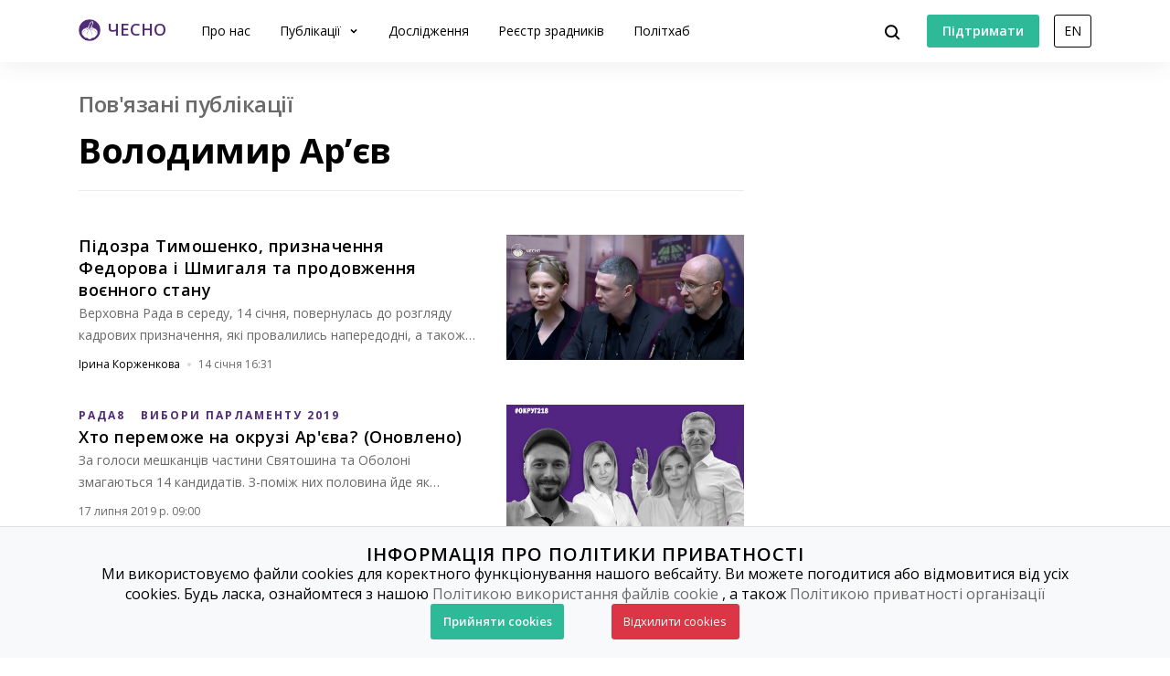

--- FILE ---
content_type: text/html; charset=utf-8
request_url: https://www.chesno.org/politician/9/related-publications/?page=1
body_size: 10239
content:

<!doctype html>
<html lang="uk">
<head>
<meta charset="utf-8">
<meta content="width=device-width, initial-scale=1.0, maximum-scale=1.0, user-scalable=0, shrink-to-fit=no" name="viewport">
<meta name="description" content="Полiтична аналітика та новини від ЧЕСНО">
<meta property="og:description" content="Полiтична аналітика та новини від ЧЕСНО">
<meta name="twitter:description" content="Полiтична аналітика та новини від ЧЕСНО">
<title>
Володимир Арʼєв | Громадський рух ЧЕСНО
</title>
<link rel="canonical" href="https://www.chesno.org/politician/9/related-publications/?page=1">
<link rel="icon" href="https://cdn.chesno.org/web/static/common/img/favicon.6a344b156043.png" type="image/png">
<link rel="apple-touch-icon" href="https://cdn.chesno.org/web/static/common/img/apple-touch-icon.a9cb2f2c368c.png" sizes="76x76">
<!-- Core CSS -->
<link href="https://fonts.googleapis.com/css?family=Open+Sans:400,600,700,800&amp;subset=cyrillic-ext" rel="stylesheet">
<link href="https://cdn.chesno.org/web/static/vendor/bootstrap-4/css/bootstrap.min.a15c2ac3234a.css" rel="stylesheet">
<link href="https://cdn.chesno.org/web/static/vendor/vue-bootstrap-typeahead/VueBootstrapTypeahead.f4034e7936bb.css" rel="stylesheet">
<!-- Custom styles for this template -->
<link href="https://cdn.chesno.org/web/static/common/sass/new_main.2a9c09e9f033.css" rel="stylesheet">
<script>
(function(i,s,o,g,r,a,m){i['GoogleAnalyticsObject']=r;i[r]=i[r]||function(){
(i[r].q=i[r].q||[]).push(arguments)},i[r].l=1*new Date();a=s.createElement(o),
m=s.getElementsByTagName(o)[0];a.async=1;a.src=g;m.parentNode.insertBefore(a,m)
})(window,document,'script','//www.google-analytics.com/analytics.js','ga');
ga('create', 'UA-42440762-1', 'chesno.org');
ga('send', 'pageview');
</script>
<!-- Facebook Pixel Code -->
<script>
!function(f,b,e,v,n,t,s)
{if(f.fbq)return;n=f.fbq=function(){n.callMethod?
n.callMethod.apply(n,arguments):n.queue.push(arguments)};
if(!f._fbq)f._fbq=n;n.push=n;n.loaded=!0;n.version='2.0';
n.queue=[];t=b.createElement(e);t.async=!0;
t.src=v;s=b.getElementsByTagName(e)[0];
s.parentNode.insertBefore(t,s)}(window,document,'script',
'https://connect.facebook.net/en_US/fbevents.js');
fbq('init', '3980000255437378'); 
fbq('track', 'PageView');
</script>
<noscript>
<img height="1" width="1" 
src="https://www.facebook.com/tr?id=3980000255437378&ev=PageView
&noscript=1"/>
</noscript>
<!-- End Facebook Pixel Code -->
</head>
<body>
<!-- Cookies Message Popup -->
<div id="cookie-popup" class="popup">
<div class="popup-content">
<h2>ІНФОРМАЦІЯ ПРО ПОЛІТИКИ ПРИВАТНОСТІ</h2>
<p>Ми використовуємо файли cookies для коректного функціонування нашого вебсайту. Ви можете погодитися або
відмовитися від усіх cookies. Будь ласка, ознайомтеся з нашою
<a class="link-gray-primary" href="https://www.chesno.org/information/confidentiality/"
onclick="ga('send', 'event', 'Футер', 'Політика конфіденційності', '/politician/9/related-publications/')">Політикою
використання файлів cookie</a>
, а також
<a class="link-gray-primary" href="https://www.chesno.org/information/privacy/"
onclick="ga('send', 'event', 'Футер', 'Політика приватності', '/politician/9/related-publications/')">
Політикою приватності організації
</a></p>
<script>
function setCookie(name, value, daysToExpire) {
let expires = "";
if (daysToExpire) {
const date = new Date();
date.setTime(date.getTime() + (daysToExpire * 24 * 60 * 60 * 1000));
expires = "; expires=" + date.toUTCString();
}
document.cookie = name + "=" + value + expires + "; path=/";
}
function getCookie(name) {
const rightPart = document.cookie.split(`${name}=`)
if (rightPart.length < 2) {
return null;
}
return rightPart[1].split(';')[0];
}
function close_cookies_popup(cookie_value) {
document.getElementById('cookie-popup').style.visibility = 'hidden'
setCookie('cookies_agreed', cookie_value, 365)
}
window.onload = function () {
const cookies_agreed = getCookie('cookies_agreed')
if (!cookies_agreed) {
document.getElementById('cookie-popup').style.visibility = 'visible';
} else if (cookies_agreed === '0') {
document.cookie.split('; ').forEach(cookie => {
const [key, value] = cookie.split('=');
if (key!== 'cookies_agreed') {
console.log({key})
setCookie(key, value, -1);
}
})
}
}
</script>
<div>
<a class="btn btn-green btn-text btn-wide" onclick="close_cookies_popup('1')">
Прийняти cookies
</a>
<a class="btn btn-danger btn-text btn-wide" onclick="close_cookies_popup('0')">
Відхилити cookies
</a>
</div>
</div>
</div>
<!-- End Cookies Message Popup -->
<!-- Navbar -->
<nav class="navbar navbar-expand-lg bg-white fixed-top navbar-shadow" id="navbar">
<div class="container d-flex flex-row">
<button @click="navOpen = true" class="navbar-toggler collapsed" type="button" data-toggle="collapse"
data-target="#navigation" aria-controls="navigation" aria-expanded="false"
aria-label="Toggle navigation">
<span class="navbar-toggler-bar"></span>
<span class="navbar-toggler-bar"></span>
<span class="navbar-toggler-bar"></span>
</button>
<div class="navbar-translate order-lg-1">
<a class="navbar-brand" href="https://www.chesno.org/"
onclick="ga('send', 'event', 'Навігація', 'На головну', '/politician/9/related-publications/')">
<img src="https://cdn.chesno.org/web/static/common/img/logo.a7e1b3f1b2b0.png" alt="Лого"><span
class="d-none d-lg-inline-block logo-text">ЧЕСНО</span>
</a>
</div>
<ul class="navbar-nav order-lg-3">
<li class="nav-item">
<button class="btn btn-search" @click="isActive = true">
<img src="https://cdn.chesno.org/web/static/common/img/icons/search.fcd9b8cca4ef.svg"/>
</button>
</li>
<li class="nav-item search-form">
<transition name="search-transition">
<search
:data="items"
ref="search"
v-model="itemsSearch"
:serializer="s => s.title"
placeholder="Шукати на сайті"
searchpage="https://www.chesno.org/s/?q="
:default-suggestions="true"
@hit="selectedItem = redirect($event)"
@blur="handleBlur"
@focus="handleFocus"
v-if="isActive"
:auto-focus="true"
>
<template slot="suggestion" slot-scope="{ data, htmlText }">
<div class="item-container">
<div class="title">
<img class="avatar" v-bind:src="data.image" v-if="data.image"/>
<img src="https://cdn.chesno.org/web/static/common/img/icons/search-gray.dfe8897d4bf6.svg" v-else class="search-icon"/>
<span class="link" v-html="htmlText"></span>&nbsp;<img v-bind:src="data.emoji" v-if="data.emoji"/>
</div>
<div class="subtitle" v-if="data.tags">
<small v-for="(tag, index) in data.tags"><span v-if="index == 1">&nbsp;/&nbsp;</span>[[ tag ]]</small>
</div>
</div>
</template>
<template slot="prepend">
<button class="btn search-submit" @mousedown="submit">
<img src="https://cdn.chesno.org/web/static/common/img/icons/search.fcd9b8cca4ef.svg"/>
</button>
</template>
<template slot="append">
<button class="btn search-clear" @click="clear">
<img src="https://cdn.chesno.org/web/static/common/img/icons/empty-search-results.762b290b4b9e.svg"/>
</button>
<button class="btn search-close" href="#" @click="close">
<img src="https://cdn.chesno.org/web/static/common/img/icons/ic-close.60fdeaef52b4.svg"/>
</button>
</template>
<template slot="suggestion-header" slot-scope="{}" v-if="header">
<span class="vbst-item list-group-item">
<div class="item-container">
<div class="title header">
<span class="link">[[ header ]]</span>
</div>
</div>
</span>
</template>
<template slot="suggestion-message" slot-scope="slotProps" v-if="nothing && isFocused">
<div class="list-group shadow vbt-autcomplete-list">
<span class="vbst-item list-group-item">
<div class="item-container">
<div class="title">
<span class="link"><strong>[[ nothingFound.title ]]</strong></span>
</div>
<div class="title hint">
<span class="link">[[ nothingFound.hint ]]</span>
</div>
</div>
</span>
</div>
</template>
</search>
</transition>
</li>
</ul>
<ul class="navbar-nav d-none d-lg-flex order-lg-4">
<li class="nav-item">
<a href="https://www.ipay.ua/ua/bills/charity-go-rukh-chesno-online" class="btn btn-green"
onclick="ga('send', 'event', 'Навігація', 'Підтримати', '/politician/9/related-publications/')">
<span class="btn-text">Підтримати</span>
</a>
</li>
<li class="nav-item">
<form action="https://www.chesno.org/i18n/setlang/" method="post"><input type="hidden" name="csrfmiddlewaretoken" value="BKX7gJvnGH4zz76CqbHFi65r0lZ87k79k8Dwwb64zP4SgrDuGQqdwftc22MuKT8S">
<input name="next" type="hidden" value="/en/politician/9/related-publications/?page=1" />
<input name="language" type="hidden" value="en" />
<input class="nav-btn btn btn-black" type="submit" value="EN" onclick="ga('send', 'event', 'Навігація', 'Англійська мова', '/politician/9/related-publications/')" />
</form>
</li>
</ul>
<div class="collapse navbar-collapse order-lg-2" id="navigation" v-bind:class="{ navOpen: navOpen}">
<div class="navbar-collapse-container">
<ul class="navbar-nav navbar-main mr-auto">
<li class="nav-item nav-header">
<button @click="navOpen = false" class="btn navbar-toggler navbar-toggler-close" type="button">
<img src="https://cdn.chesno.org/web/static/common/img/icons/ic-close.60fdeaef52b4.svg"/>
</button>
</li>
<li class="nav-item nav-menu-item">
<a class="nav-link" href="https://www.chesno.org/information/about/"
onclick="ga('send', 'event', 'Навігація', 'Про нас', '/politician/9/related-publications/')">
Про нас
</a>
</li>
<li class="nav-item nav-menu-item dropdown">
<a class="nav-link dropdown-toggle" href="#" id="elections" data-toggle="dropdown"
aria-haspopup="true" aria-expanded="false"
onclick="ga('send', 'event', 'Навігація', 'Публікації', '/politician/9/related-publications/')">
Публікації
</a>
<div class="dropdown-menu" aria-labelledby="elections">
<div class="container">
<div class="row">
<div class="col-12">
<ul class="list-unstyled dropdown-list">
<li class="dropdown-list-item">
<a class="link-black"
href="https://www.chesno.org/tags/%D0%97%D0%A0%D0%90%D0%94%D0%9D%D0%98%D0%9A%D0%98/"
onclick="ga('send', 'event', 'Навігація', 'Реєстр Зрадників', '/politician/9/related-publications/')">Реєстр зрадників</a>
</li>
<li class="dropdown-list-item">
<a class="link-black"
href="https://www.chesno.org/categories/vr/"
onclick="ga('send', 'event', 'Навігація', 'Верховна Рада', '/politician/9/related-publications/')">Верховна Рада</a>
</li>
<li class="dropdown-list-item">
<a class="link-black"
href="https://www.chesno.org/categories/political-finances/"
onclick="ga('send', 'event', 'Навігація', 'Політичні фінанси', '/politician/9/related-publications/')">Політичні фінанси</a>
</li>
<li class="dropdown-list-item">
<a class="link-black"
href="https://www.chesno.org/categories/vybory/"
onclick="ga('send', 'event', 'Навігація', 'Вибори', '/politician/9/related-publications/')">Вибори</a>
</li>
<li class="dropdown-list-item">
<a class="link-black"
href="https://kyiv.chesno.org/uk/"
onclick="ga('send', 'event', 'Навігація', 'Київ', '/politician/9/related-publications/')">Київ</a>
</li>
<li class="dropdown-list-item">
<a class="link-black"
href="https://www.chesno.org/categories/regions/"
onclick="ga('send', 'event', 'Навігація', 'Регіони', '/politician/9/related-publications/')">Регіони</a>
</li>
<li class="dropdown-list-item">
<a class="link-black"
href="https://www.chesno.org/post/list/"
onclick="ga('send', 'event', 'Навігація', 'Останні публікації', '/politician/9/related-publications/')">Останні публікації</a>
</li>
</ul>
</div>
</div>
</div>
</div>
</li>
<li class="nav-item nav-menu-item">
<a class="nav-link" href="https://www.chesno.org/investigations/"
onclick="ga('send', 'event', 'Навігація', 'Дослідження', '/politician/9/related-publications/')">
Дослідження
</a>
</li>
<li class="nav-item nav-menu-item">
<a class="nav-link" href="https://www.chesno.org/traitors/"
onclick="ga('send', 'event', 'Навігація', 'Зрадники Головна Чесно', '/politician/9/related-publications/')">
Реєстр зрадників
</a>
</li>
<li class="nav-item nav-menu-item">
<a class="nav-link" href="https://www.chesno.org/polithub/"
onclick="ga('send', 'event', 'Навігація', 'Політхаб', '/politician/9/related-publications/')">
Політхаб
</a>
</li>
<li class="nav-item btn-box">
<a href="https://www.ipay.ua/ua/bills/charity-go-rukh-chesno-online" class="btn btn-green"
onclick="ga('send', 'event', 'Навігація', 'Підтримати', '/politician/9/related-publications/')">
<span class="btn-text">Підтримати</span>
</a>
<form action="https://www.chesno.org/i18n/setlang/" method="post"><input type="hidden" name="csrfmiddlewaretoken" value="BKX7gJvnGH4zz76CqbHFi65r0lZ87k79k8Dwwb64zP4SgrDuGQqdwftc22MuKT8S">
<input name="next" type="hidden" value="/en/politician/9/related-publications/?page=1" />
<input name="language" type="hidden" value="en" />
<input class="nav-btn btn btn-black" type="submit" value="EN" onclick="ga('send', 'event', 'Навігація', 'Англійська мова', '/politician/9/related-publications/')" />
</form>
</li>
</ul>
</div>
<div @click="navOpen = false" class="nav-shadow"></div>
</div>
</div>
</div>
</nav>
<!-- End Navbar -->
<!-- Main -->
<div class="wrapper wrapper-top" id="app">
<div class="section section-small">
<div class="container">
<div class="row">
<div class="col-12 col-lg-4 order-lg-last">
</div>
<div class="col-12 col-lg-8">
<div class="post-header">
<h3 class="subtitle text-muted">Пов&#x27;язані публікації</h3>
<h1 class="title-medium">Володимир Арʼєв</h1>
</div>
<div class="row post-group">
<div class="col-12 post-preview">
<div class="post-horizontal post-horizontal-large">
<div class="post-container">
<div class="post-image">
<a href="https://www.chesno.org/post/6698/" class="no-border" onclick="ga('send', 'event', 'Публікації', '
Підозра Тимошенко, призначення Федорова і Шмигаля та продовження воєнного стану – картинка', '/politician/9/related-publications/')">
<img class="img-responsive" src="https://cdn.chesno.org/web/media/thumbs/posts/2026/01/14/HHa5OZVpxmWA.jpg"
alt="Підозра Тимошенко, призначення Федорова і Шмигаля та продовження воєнного стану">
</a>
</div>
<div class="post-preview-body">
<h4 class="post-title">
<a href="https://www.chesno.org/post/6698/" class="link-black" onclick="ga('send', 'event', 'Публікації', '
Підозра Тимошенко, призначення Федорова і Шмигаля та продовження воєнного стану', '/politician/9/related-publications/')">Підозра Тимошенко, призначення Федорова і Шмигаля та продовження воєнного стану</a>
</h4>
<div class="abstract">Верховна Рада в середу, 14 січня, повернулась до розгляду кадрових призначення, які провалились напередодні, а також продовження воєнного стану та загальної мо…</div>
<div class="post-footer">
<div class="authors">
<a href="https://www.chesno.org/authors/iryna_korzhenkova/" class="link-black"
onclick="ga('send', 'event', 'Автори', '
Ірина Корженкова', '/politician/9/related-publications/')">
</a>
<a href="https://www.chesno.org/authors/iryna_korzhenkova/" class="link-black"
onclick="ga('send', 'event', 'Автори', '
Ірина Корженкова', '/politician/9/related-publications/')">
<span>Ірина Корженкова</span>
</a>
</div>
<img class="dot-delimiter" src="https://cdn.chesno.org/web/static/common/img/icons/dot.c9ba4b99b19f.svg" alt=" ">
<div class="date">14 січня 16:31</div>
</div>
</div>
</div>
</div>
</div>
<div class="col-12 post-preview">
<div class="post-horizontal post-horizontal-large">
<div class="post-container">
<div class="post-image">
<a href="https://www.chesno.org/post/3430/" class="no-border" onclick="ga('send', 'event', 'Публікації', '
Хто переможе на окрузі Ар&#x27;єва? (Оновлено) – картинка', '/politician/9/related-publications/')">
<img class="img-responsive" src="https://cdn.chesno.org/web/media/thumbs/posts/2019/07/17/AxIdF1n6V_l4.jpg"
alt="Хто переможе на окрузі Ар&#x27;єва? (Оновлено)">
</a>
</div>
<div class="post-preview-body">
<div class="tags">
<a href="https://www.chesno.org/tags/%D0%A0%D0%90%D0%94%D0%908/"
class="link-tag link-tag-transparent link-tag-transparent-large"
onclick="ga('send', 'event', 'Теги', '
Хто переможе на окрузі Ар&#x27;єва? (Оновлено)', '/politician/9/related-publications/')">РАДА8</a>
<a href="https://www.chesno.org/tags/%D0%92%D0%98%D0%91%D0%9E%D0%A0%D0%98%20%D0%9F%D0%90%D0%A0%D0%9B%D0%90%D0%9C%D0%95%D0%9D%D0%A2%D0%A3%202019/"
class="link-tag link-tag-transparent link-tag-transparent-large"
onclick="ga('send', 'event', 'Теги', '
Хто переможе на окрузі Ар&#x27;єва? (Оновлено)', '/politician/9/related-publications/')">ВИБОРИ ПАРЛАМЕНТУ 2019</a>
</div>
<h4 class="post-title">
<a href="https://www.chesno.org/post/3430/" class="link-black" onclick="ga('send', 'event', 'Публікації', '
Хто переможе на окрузі Ар&#x27;єва? (Оновлено)', '/politician/9/related-publications/')">Хто переможе на окрузі Ар&#x27;єва? (Оновлено)</a>
</h4>
<div class="abstract">За голоси мешканців частини Святошина та Оболоні змагаються 14 кандидатів. З-поміж них половина йде як самовисуванці, решта &ndash; від політичних партій. Жоде…</div>
<div class="post-footer">
<div class="date">17 липня 2019 р. 09:00</div>
</div>
</div>
</div>
</div>
</div>
<div class="col-12 post-preview">
<div class="post-horizontal post-horizontal-large">
<div class="post-container">
<div class="post-image">
<a href="https://www.chesno.org/post/3287/" class="no-border" onclick="ga('send', 'event', 'Публікації', '
Муха у столиці агітує на окрузі колеги – нардепа Ар&#x27;єва – картинка', '/politician/9/related-publications/')">
<img class="img-responsive" src="https://cdn.chesno.org/web/media/thumbs/posts/2019/06/05/ENFShnHzwI1f.jpg"
alt="Муха у столиці агітує на окрузі колеги – нардепа Ар&#x27;єва">
</a>
</div>
<div class="post-preview-body">
<div class="tags">
<a href="https://www.chesno.org/tags/%D0%A0%D0%90%D0%94%D0%908/"
class="link-tag link-tag-transparent link-tag-transparent-large"
onclick="ga('send', 'event', 'Теги', '
Муха у столиці агітує на окрузі колеги – нардепа Ар&#x27;єва', '/politician/9/related-publications/')">РАДА8</a>
<a href="https://www.chesno.org/tags/%D0%92%D0%98%D0%91%D0%9E%D0%A0%D0%98%20%D0%9F%D0%90%D0%A0%D0%9B%D0%90%D0%9C%D0%95%D0%9D%D0%A2%D0%A3%202019/"
class="link-tag link-tag-transparent link-tag-transparent-large"
onclick="ga('send', 'event', 'Теги', '
Муха у столиці агітує на окрузі колеги – нардепа Ар&#x27;єва', '/politician/9/related-publications/')">ВИБОРИ ПАРЛАМЕНТУ 2019</a>
</div>
<h4 class="post-title">
<a href="https://www.chesno.org/post/3287/" class="link-black" onclick="ga('send', 'event', 'Публікації', '
Муха у столиці агітує на окрузі колеги – нардепа Ар&#x27;єва', '/politician/9/related-publications/')">Муха у столиці агітує на окрузі колеги – нардепа Ар&#x27;єва</a>
</h4>
<div class="abstract">У районі Новобіличі в Києві депутатка міськради від БПП Вікторія Муха поставила агітаційний намет в оновлених кольорах &quot;Блоку Петра Порошенка&quot;, який …</div>
<div class="post-footer">
<div class="date">05 червня 2019 р. 09:54</div>
</div>
</div>
</div>
</div>
</div>
<div class="col-12 post-preview">
<div class="post-horizontal post-horizontal-large">
<div class="post-container">
<div class="post-image">
<a href="https://www.chesno.org/post/3264/" class="no-border" onclick="ga('send', 'event', 'Публікації', '
Як піаряться на держсубвенціях київські нардепи-мажоритарники – картинка', '/politician/9/related-publications/')">
<img class="img-responsive" src="https://cdn.chesno.org/web/media/thumbs/posts/2019/05/28/d_QSjR3ZPquQ.jpg"
alt="Як піаряться на держсубвенціях київські нардепи-мажоритарники">
</a>
</div>
<div class="post-preview-body">
<div class="tags">
<a href="https://www.chesno.org/tags/%D0%9D%D0%9E%D0%92%D0%98%D0%9D%D0%90/"
class="link-tag link-tag-transparent link-tag-transparent-large"
onclick="ga('send', 'event', 'Теги', '
Як піаряться на держсубвенціях київські нардепи-мажоритарники', '/politician/9/related-publications/')">НОВИНА</a>
<a href="https://www.chesno.org/tags/%D0%A1%D0%A3%D0%91%D0%92%D0%95%D0%9D%D0%A6%D0%86%D0%87/"
class="link-tag link-tag-transparent link-tag-transparent-large"
onclick="ga('send', 'event', 'Теги', '
Як піаряться на держсубвенціях київські нардепи-мажоритарники', '/politician/9/related-publications/')">СУБВЕНЦІЇ</a>
</div>
<h4 class="post-title">
<a href="https://www.chesno.org/post/3264/" class="link-black" onclick="ga('send', 'event', 'Публікації', '
Як піаряться на держсубвенціях київські нардепи-мажоритарники', '/politician/9/related-publications/')">Як піаряться на держсубвенціях київські нардепи-мажоритарники</a>
</h4>
<div class="abstract">2018 року Київ отримав майже 127 млн грн на соціально-економічний розвиток. Ці кошти розподілили між 13 мажоритарниками, обраними до Верховної Ради від київськ…</div>
<div class="post-footer">
<div class="date">28 травня 2019 р. 12:09</div>
</div>
</div>
</div>
</div>
</div>
<div class="col-12 post-preview">
<div class="post-horizontal post-horizontal-large">
<div class="post-container">
<div class="post-image">
<a href="https://www.chesno.org/t/83/bytva_za_kyiv.html" class="no-border" onclick="ga('send', 'event', 'Публікації', '
Битва за Київ: хто планує йти до парламенту від правого берега? – картинка', '/politician/9/related-publications/')">
<img class="img-responsive" src="https://cdn.chesno.org/web/media/thumbs/posts/2020/06/17/KyFP-CiWT373.jpg"
alt="Битва за Київ: хто планує йти до парламенту від правого берега?">
</a>
</div>
<div class="post-preview-body">
<div class="tags">
<a href="https://www.chesno.org/tags/%D0%9A%D0%98%D0%87%D0%92/"
class="link-tag link-tag-transparent link-tag-transparent-large"
onclick="ga('send', 'event', 'Теги', '
Битва за Київ: хто планує йти до парламенту від правого берега?', '/politician/9/related-publications/')">КИЇВ</a>
<a href="https://www.chesno.org/tags/%D0%92%D0%98%D0%91%D0%9E%D0%A0%D0%98%20%D0%9F%D0%90%D0%A0%D0%9B%D0%90%D0%9C%D0%95%D0%9D%D0%A2%D0%A3%202019/"
class="link-tag link-tag-transparent link-tag-transparent-large"
onclick="ga('send', 'event', 'Теги', '
Битва за Київ: хто планує йти до парламенту від правого берега?', '/politician/9/related-publications/')">ВИБОРИ ПАРЛАМЕНТУ 2019</a>
</div>
<h4 class="post-title">
<a href="https://www.chesno.org/t/83/bytva_za_kyiv.html" class="link-black" onclick="ga('send', 'event', 'Публікації', '
Битва за Київ: хто планує йти до парламенту від правого берега?', '/politician/9/related-publications/')">Битва за Київ: хто планує йти до парламенту від правого берега?</a>
</h4>
<div class="abstract">Столиця має квоту на 13 нардепів. Поки парламент зволікає з голосуванням за&nbsp;виборчу реформу, яка повинна запровадити системні зміни і скасувати мажоритарк…</div>
<div class="post-footer">
<div class="authors">
<a href="https://www.chesno.org/authors/iryna-latysh/" class="link-black"
onclick="ga('send', 'event', 'Автори', '
Ірина Латиш', '/politician/9/related-publications/')">
</a>
<a href="https://www.chesno.org/authors/iryna-latysh/" class="link-black"
onclick="ga('send', 'event', 'Автори', '
Ірина Латиш', '/politician/9/related-publications/')">
<span>Ірина Латиш</span>
</a>
</div>
<img class="dot-delimiter" src="https://cdn.chesno.org/web/static/common/img/icons/dot.c9ba4b99b19f.svg" alt=" ">
<div class="date">26 лютого 2019 р. 13:15</div>
</div>
</div>
</div>
</div>
</div>
<div class="col-12 post-preview">
<div class="post-horizontal post-horizontal-large">
<div class="post-container">
<div class="post-image">
<a href="https://www.chesno.org/post/684/" class="no-border" onclick="ga('send', 'event', 'Публікації', '
Як тебе не катати, виборцю мій! - як депутати киян на Дніпрі розважають – картинка', '/politician/9/related-publications/')">
<img class="img-responsive" src="https://cdn.chesno.org/web/media/thumbs/posts/2018/07/09/BZoVCggWMI5R.jpg"
alt="Як тебе не катати, виборцю мій! - як депутати киян на Дніпрі розважають">
</a>
</div>
<div class="post-preview-body">
<div class="tags">
<a href="https://www.chesno.org/tags/%D0%93%D0%A0%D0%95%D0%A7%D0%9A%D0%9E%D0%A1%D0%86%D0%99%D0%A1%D0%A2%D0%92%D0%9E/"
class="link-tag link-tag-transparent link-tag-transparent-large"
onclick="ga('send', 'event', 'Теги', '
Як тебе не катати, виборцю мій! - як депутати киян на Дніпрі розважають', '/politician/9/related-publications/')">ГРЕЧКОСІЙСТВО</a>
<a href="https://www.chesno.org/tags/%D0%9A%D0%98%D0%87%D0%92%D0%A9%D0%98%D0%9D%D0%90/"
class="link-tag link-tag-transparent link-tag-transparent-large"
onclick="ga('send', 'event', 'Теги', '
Як тебе не катати, виборцю мій! - як депутати киян на Дніпрі розважають', '/politician/9/related-publications/')">КИЇВЩИНА</a>
</div>
<h4 class="post-title">
<a href="https://www.chesno.org/post/684/" class="link-black" onclick="ga('send', 'event', 'Публікації', '
Як тебе не катати, виборцю мій! - як депутати киян на Дніпрі розважають', '/politician/9/related-publications/')">Як тебе не катати, виборцю мій! - як депутати киян на Дніпрі розважають</a>
</h4>
<div class="abstract">Депутати Київради полюбляють катати своїх виборців. Прогулянки Дніпром пропонує депутат від &quot;Єдності&quot; Костянтин Яловий. Так само катає своїх виборців…</div>
<div class="post-footer">
<div class="authors">
<a href="https://www.chesno.org/authors/serhij-ohorodnyk/" class="link-black"
onclick="ga('send', 'event', 'Автори', '
Сергій Огородник', '/politician/9/related-publications/')">
</a>
<a href="https://www.chesno.org/authors/serhij-ohorodnyk/" class="link-black"
onclick="ga('send', 'event', 'Автори', '
Сергій Огородник', '/politician/9/related-publications/')">
<span>Сергій Огородник</span>
</a>
</div>
<img class="dot-delimiter" src="https://cdn.chesno.org/web/static/common/img/icons/dot.c9ba4b99b19f.svg" alt=" ">
<div class="date">09 липня 2018 р. 15:03</div>
</div>
</div>
</div>
</div>
</div>
<div class="col-12 post-preview">
<div class="post-horizontal post-horizontal-large">
<div class="post-container">
<div class="post-image">
<a href="https://www.chesno.org/post/658/" class="no-border" onclick="ga('send', 'event', 'Публікації', '
Звіти нардепів-мажоритарників від Києва: субвенції і потенції – картинка', '/politician/9/related-publications/')">
<img class="img-responsive" src="https://cdn.chesno.org/web/media/thumbs/posts/2018/05/02/auplxFw46yM9.jpg"
alt="Звіти нардепів-мажоритарників від Києва: субвенції і потенції">
</a>
</div>
<div class="post-preview-body">
<div class="tags">
<a href="https://www.chesno.org/tags/%D0%9A%D0%98%D0%87%D0%92%D0%A9%D0%98%D0%9D%D0%90/"
class="link-tag link-tag-transparent link-tag-transparent-large"
onclick="ga('send', 'event', 'Теги', '
Звіти нардепів-мажоритарників від Києва: субвенції і потенції', '/politician/9/related-publications/')">КИЇВЩИНА</a>
<a href="https://www.chesno.org/tags/%D0%9A%D0%98%D0%87%D0%92%D0%A0%D0%90%D0%94%D0%90/"
class="link-tag link-tag-transparent link-tag-transparent-large"
onclick="ga('send', 'event', 'Теги', '
Звіти нардепів-мажоритарників від Києва: субвенції і потенції', '/politician/9/related-publications/')">КИЇВРАДА</a>
</div>
<h4 class="post-title">
<a href="https://www.chesno.org/post/658/" class="link-black" onclick="ga('send', 'event', 'Публікації', '
Звіти нардепів-мажоритарників від Києва: субвенції і потенції', '/politician/9/related-publications/')">Звіти нардепів-мажоритарників від Києва: субвенції і потенції</a>
</h4>
<div class="abstract">У Києві 13 одномандатних округів дали Верховній Раді 13 депутатів-мажоритарників. Лише округ депутата із Дніпровського району Віктора Чумака, який вийшов із фр…</div>
<div class="post-footer">
<div class="authors">
<a href="https://www.chesno.org/authors/serhij-ohorodnyk/" class="link-black"
onclick="ga('send', 'event', 'Автори', '
Сергій Огородник', '/politician/9/related-publications/')">
</a>
<a href="https://www.chesno.org/authors/serhij-ohorodnyk/" class="link-black"
onclick="ga('send', 'event', 'Автори', '
Сергій Огородник', '/politician/9/related-publications/')">
<span>Сергій Огородник</span>
</a>
</div>
<img class="dot-delimiter" src="https://cdn.chesno.org/web/static/common/img/icons/dot.c9ba4b99b19f.svg" alt=" ">
<div class="date">02 травня 2018 р. 15:05</div>
</div>
</div>
</div>
</div>
</div>
<div class="col-12 post-preview">
<div class="post-horizontal post-horizontal-large">
<div class="post-container">
<div class="post-image">
<a href="https://www.chesno.org/post/1392/" class="no-border" onclick="ga('send', 'event', 'Публікації', '
Фракція “Самопоміч” лідирує у звітуванні за результати роботи народних депутатів – картинка', '/politician/9/related-publications/')">
<img class="img-responsive" src="https://cdn.chesno.org/web/media/thumbs/news/2018/01/22/cjn14VpahRb2.jpg"
alt="Фракція “Самопоміч” лідирує у звітуванні за результати роботи народних депутатів">
</a>
</div>
<div class="post-preview-body">
<div class="tags">
<a href="https://www.chesno.org/tags/%D0%A0%D0%90%D0%94%D0%908/"
class="link-tag link-tag-transparent link-tag-transparent-large"
onclick="ga('send', 'event', 'Теги', '
Фракція “Самопоміч” лідирує у звітуванні за результати роботи народних депутатів', '/politician/9/related-publications/')">РАДА8</a>
<a href="https://www.chesno.org/tags/%D0%9D%D0%9E%D0%92%D0%98%D0%9D%D0%90/"
class="link-tag link-tag-transparent link-tag-transparent-large"
onclick="ga('send', 'event', 'Теги', '
Фракція “Самопоміч” лідирує у звітуванні за результати роботи народних депутатів', '/politician/9/related-publications/')">НОВИНА</a>
</div>
<h4 class="post-title">
<a href="https://www.chesno.org/post/1392/" class="link-black" onclick="ga('send', 'event', 'Публікації', '
Фракція “Самопоміч” лідирує у звітуванні за результати роботи народних депутатів', '/politician/9/related-publications/')">Фракція “Самопоміч” лідирує у звітуванні за результати роботи народних депутатів</a>
</h4>
<div class="abstract">За тиждень від запуску кампанії #Депутати_звітувати! та комунікаційної платформи &ldquo;Звіти депутатів&rdquo; у систему було завантажено 35 звітів народних де…</div>
<div class="post-footer">
<div class="date">22 січня 2018 р. 14:08</div>
</div>
</div>
</div>
</div>
</div>
<div class="col-12 post-preview">
<div class="post-horizontal post-horizontal-large">
<div class="post-container">
<div class="post-image">
<a href="http://www.epravda.com.ua/cdn/cd1/2017/09/vazhka_energetyka_konflikt_interesiv_u_komiteti_pek/index.html" class="no-border" onclick="ga('send', 'event', 'Публікації', '
Важка енергетика: конфлікт інтересів у паливному комітеті Ради – картинка', '/politician/9/related-publications/')">
<img class="img-responsive" src="https://cdn.chesno.org/web/media/thumbs/posts/2017/09/28/0n8QcfkkLQ3d.jpg"
alt="Важка енергетика: конфлікт інтересів у паливному комітеті Ради">
</a>
</div>
<div class="post-preview-body">
<div class="tags">
<a href="https://www.chesno.org/tags/%D0%A0%D0%90%D0%94%D0%908/"
class="link-tag link-tag-transparent link-tag-transparent-large"
onclick="ga('send', 'event', 'Теги', '
Важка енергетика: конфлікт інтересів у паливному комітеті Ради', '/politician/9/related-publications/')">РАДА8</a>
<a href="https://www.chesno.org/tags/%D0%9F%D0%95%D0%9A/"
class="link-tag link-tag-transparent link-tag-transparent-large"
onclick="ga('send', 'event', 'Теги', '
Важка енергетика: конфлікт інтересів у паливному комітеті Ради', '/politician/9/related-publications/')">ПЕК</a>
</div>
<h4 class="post-title">
<a href="http://www.epravda.com.ua/cdn/cd1/2017/09/vazhka_energetyka_konflikt_interesiv_u_komiteti_pek/index.html" class="link-black" onclick="ga('send', 'event', 'Публікації', '
Важка енергетика: конфлікт інтересів у паливному комітеті Ради', '/politician/9/related-publications/')">Важка енергетика: конфлікт інтересів у паливному комітеті Ради</a>
</h4>
<div class="abstract">Багато народних обранців у профільних комітетах ВР служать переважно своїм бізнес-імперіям, але ніхто на це не звертає уваги. Хто з нардепів-&quot;енергетиків&…</div>
<div class="post-footer">
<div class="authors">
<a href="https://www.chesno.org/authors/oksana-stavnijchuk/" class="link-black"
onclick="ga('send', 'event', 'Автори', '
Оксана Ставнійчук', '/politician/9/related-publications/')">
</a>
<a href="https://www.chesno.org/authors/oksana-stavnijchuk/" class="link-black"
onclick="ga('send', 'event', 'Автори', '
Оксана Ставнійчук', '/politician/9/related-publications/')">
<span>Оксана Ставнійчук</span>
</a>
</div>
<img class="dot-delimiter" src="https://cdn.chesno.org/web/static/common/img/icons/dot.c9ba4b99b19f.svg" alt=" ">
<div class="date">27 вересня 2017 р. 08:37</div>
</div>
</div>
</div>
</div>
</div>
<div class="col-12 post-preview">
<div class="post-horizontal post-horizontal-large">
<div class="post-container">
<div class="post-image">
<a href="https://www.chesno.org/post/499/" class="no-border" onclick="ga('send', 'event', 'Публікації', '
Медреформа: як голосують нардепи від Києва – картинка', '/politician/9/related-publications/')">
<img class="img-responsive" src="https://cdn.chesno.org/web/media/thumbs/posts/2017/07/13/H1gsdqGA9ld7.jpg"
alt="Медреформа: як голосують нардепи від Києва">
</a>
</div>
<div class="post-preview-body">
<div class="tags">
<a href="https://www.chesno.org/tags/%D0%9C%D0%95%D0%94%D0%A0%D0%95%D0%A4%D0%9E%D0%A0%D0%9C%D0%90/"
class="link-tag link-tag-transparent link-tag-transparent-large"
onclick="ga('send', 'event', 'Теги', '
Медреформа: як голосують нардепи від Києва', '/politician/9/related-publications/')">МЕДРЕФОРМА</a>
<a href="https://www.chesno.org/tags/%D0%9A%D0%98%D0%87%D0%92%D0%A9%D0%98%D0%9D%D0%90/"
class="link-tag link-tag-transparent link-tag-transparent-large"
onclick="ga('send', 'event', 'Теги', '
Медреформа: як голосують нардепи від Києва', '/politician/9/related-publications/')">КИЇВЩИНА</a>
</div>
<h4 class="post-title">
<a href="https://www.chesno.org/post/499/" class="link-black" onclick="ga('send', 'event', 'Публікації', '
Медреформа: як голосують нардепи від Києва', '/politician/9/related-publications/')">Медреформа: як голосують нардепи від Києва</a>
</h4>
<div class="abstract">Якісні зміни українці можуть відчути за рік. Це відбудеться, якщо нардепи підтримають законопроекти Міністерства охорони здоров&#39;я.&nbsp;&nbsp;Голосування у…</div>
<div class="post-footer">
<div class="authors">
<a href="https://www.chesno.org/authors/denys-bihunov/" class="link-black"
onclick="ga('send', 'event', 'Автори', '
Денис Бігунов', '/politician/9/related-publications/')">
</a>
<a href="https://www.chesno.org/authors/denys-bihunov/" class="link-black"
onclick="ga('send', 'event', 'Автори', '
Денис Бігунов', '/politician/9/related-publications/')">
<span>Денис Бігунов</span>
</a>
</div>
<img class="dot-delimiter" src="https://cdn.chesno.org/web/static/common/img/icons/dot.c9ba4b99b19f.svg" alt=" ">
<div class="date">13 липня 2017 р. 10:00</div>
</div>
</div>
</div>
</div>
</div>
</div>
<div class="row">
<div class="col">
<ul class="pagination pagination-primary">
<li class="page-item active">
<a class="page-link" href="?page=1">1</a>
</li>
<li class="page-item"><a class="page-link" href="?page=2">2</a></li>
<li class="page-item"><a class="page-link" href="?page=3">3</a></li>
<li class="page-item"><a class="page-link" href="?page=4">4</a></li>
<li class="page-item"><a class="page-link" href="?page=5">5</a></li>
</ul>
</div>
</div>
</div>
</div>
</div>
</div>
</div>
<!-- End Main -->
<!-- Footer -->
<footer class="footer">
<div class="container">
<div class="content">
<div class="row">
<div class="col-md-12 col-lg-4">
<div class="info-container">
<div class="footer-brand">
<div class="brand-image">
<a href="https://www.chesno.org/">
<img src="https://cdn.chesno.org/web/static/common/img/logo-gray.8b9b1d3334fd.png" alt="ЧЕСНО: лого">
</a>
</div>
<div class="brand-content">
<div class="brand-text"><a href="https://www.chesno.org/"
class="link-gray-primary">ЧЕСНО</a></div>
<div class="copyright">&copy; 2011-
<script>document.write(new Date().getFullYear())</script>
</div>
</div>
</div>
<p>Рух ЧЕСНО &mdash; це борці за якісну політичну культуру, які допомагають українцям розібратися у політиці та називають речі своїми іменами.</p>
<div class="donation">
<a href="https://www.ipay.ua/ua/bills/charity-go-rukh-chesno-online" class="btn btn-green"
onclick="ga('send', 'event', 'Футер', 'Підтримати', '/politician/9/related-publications/')">
<span class="btn-text">Підтримати</span>
</a>
</div>
</div>
</div>
<div class="col-md-3 col-lg-2">
<div class="footer-nav">
<h5>Про ЧЕСНО</h5>
<ul class="list-unstyled">
<li>
<a class="link-gray-primary"
href="https://www.chesno.org/information/about/"
onclick="ga('send', 'event', 'Футер', 'Про нас', '/politician/9/related-publications/')">
Про нас
</a>
</li>
<li>
<a class="link-gray-primary"
href="https://www.chesno.org/information/finances/"
onclick="ga('send', 'event', 'Футер', 'Звіти і фінанси', '/politician/9/related-publications/')">
Звіти і фінанси
</a>
</li>
<li>
<a class="link-gray-primary" href="https://www.chesno.org/t/206/10rokiv.html"
onclick="ga('send', 'event', 'Футер', 'Історія', '/politician/9/related-publications/')">
Історія
</a>
</li>
<li>
<a class="link-gray-primary"
href="https://www.chesno.org/information/methodologies/"
onclick="ga('send', 'event', 'Футер', 'Методології', '/politician/9/related-publications/')">
Методології
</a>
</li>
<li>
<a class="link-gray-primary"
href="https://www.chesno.org/information/privacy/"
onclick="ga('send', 'event', 'Футер', 'Політика приватності', '/politician/9/related-publications/')">
Політика приватності
</a>
</li>
<li>
<a class="link-gray-primary"
href="https://www.chesno.org/information/confidentiality/"
onclick="ga('send', 'event', 'Футер', 'Політика конфіденційності', '/politician/9/related-publications/')">
Політика конфіденційності
</a>
</li>
</ul>
</div>
</div>
<div class="col-md-3 col-lg-2">
<div class="footer-nav">
<h5>
<a class="link-black" href="https://www.chesno.org/what-we-do/"
onclick="ga('send', 'event', 'Футер', 'Що ми робимо', '/politician/9/related-publications/')">
Що ми робимо
</a>
</h5>
<ul class="list-unstyled">
<li>
<a class="link-gray-primary"
href="https://www.chesno.org/investigations/"
onclick="ga('send', 'event', 'Футер', 'Дослідження', '/politician/9/related-publications/')">
Дослідження
</a>
</li>
<li>
<a class="link-gray-primary"
href="https://www.chesno.org/polithub/"
onclick="ga('send', 'event', 'Футер', 'ПолітХаб', '/politician/9/related-publications/')">
ПолітХаб
</a>
</li>
<li>
<a class="link-gray-primary"
href="https://zp.chesno.org/"
onclick="ga('send', 'event', 'Футер', 'Золото партій', '/politician/9/related-publications/')">
Золото партій
</a>
</li>
<li>
<a class="link-gray-primary"
href="https://museum.chesno.org/"
onclick="ga('send', 'event', 'Футер', 'Музей агітації', '/politician/9/related-publications/')">
Музей агітації
</a>
</li>
<li>
<a class="link-gray-primary"
href="https://gromady.chesno.org/"
onclick="ga('send', 'event', 'Футер', 'ЧЕСНО.Громади', '/politician/9/related-publications/')">
ЧЕСНО.Громади
</a>
</li>
<li>
<a class="link-gray-primary" href="https://groups.chesno.org/"
onclick="ga('send', 'event', 'Футер', 'Групи інтересів', '/politician/9/related-publications/')">
Групи інтересів
</a>
</li>
<li>
<a class="link-gray-primary" href="https://popravky.chesno.org/"
onclick="ga('send', 'event', 'Футер', 'Поправки', '/politician/9/related-publications/')">
Поправки
</a>
</li>
</ul>
</div>
</div>
<div class="col-md-3 col-lg-2">
<div class="footer-nav">
<h5>Співпраця</h5>
<ul class="list-unstyled">
<li>
<a class="link-gray-primary"
href="https://www.chesno.org/communications/"
onclick="ga('send', 'event', 'Футер', 'Для ЗМІ', '/politician/9/related-publications/')">
Для ЗМІ
</a>
</li>
<li>
<a class="link-gray-primary"
href="https://www.chesno.org/post/rss/"
onclick="ga('send', 'event', 'Футер', 'RSS', '/politician/9/related-publications/')">
RSS
</a>
</li>
<li>
<a class="link-gray-primary"
href="https://www.chesno.org/post/list/vacancies/"
onclick="ga('send', 'event', 'Футер', 'Вакансії', '/politician/9/related-publications/')">
Вакансії
</a>
</li>
<li>
<a class="link-gray-primary"
href="https://www.chesno.org/post/list/tenders/"
onclick="ga('send', 'event', 'Футер', 'Тендери', '/politician/9/related-publications/')">
Тендери
</a>
</li>
</ul>
</div>
</div>
<div class="col-md-3 col-lg-2">
<div class="footer-nav social-box">
<ul class="list-unstyled list-social">
<h5>Ми у соцмережах</h5>
<li>
<a class="link-gray-primary" href="https://www.facebook.com/chesno.movement"
onclick="ga('send', 'event', 'Футер', 'Facebook', '/politician/9/related-publications/')">
<span class="icon-box">
<span class="icon icon-nohover">
<img src="https://cdn.chesno.org/web/static/common/img/icons/socials/facebook.cc8c9b89950b.svg "
alt="Facebook icon">
</span>
<span class="icon icon-hover">
<img src="https://cdn.chesno.org/web/static/common/img/icons/socials/facebook_hover.53086402e370.svg "
alt="Facebook icon">
</span>
</span>
Facebook
</a>
</li>
<li>
<a class="link-gray-primary" href="https://www.facebook.com/chesno.kyiv"
onclick="ga('send', 'event', 'Футер', 'Facebook Київ', '/politician/9/related-publications/')">
<span class="icon-box">
<span class="icon icon-nohover">
<img src="https://cdn.chesno.org/web/static/common/img/icons/socials/facebook.cc8c9b89950b.svg "
alt="Facebook Київ icon">
</span>
<span class="icon icon-hover">
<img src="https://cdn.chesno.org/web/static/common/img/icons/socials/facebook_hover.53086402e370.svg "
alt="Facebook Київ icon">
</span>
</span>
Facebook Київ
</a>
</li>
<li>
<a class="link-gray-primary" href="https://www.instagram.com/chesno_org"
onclick="ga('send', 'event', 'Футер', 'Instagram', '/politician/9/related-publications/')">
<span class="icon-box">
<span class="icon icon-nohover">
<img src="https://cdn.chesno.org/web/static/common/img/icons/socials/instagram.f3063e288adf.svg "
alt="Instagram icon">
</span>
<span class="icon icon-hover">
<img src="https://cdn.chesno.org/web/static/common/img/icons/socials/instagram_hover.11ddbdd26def.svg "
alt="Instagram icon">
</span>
</span>
Instagram
</a>
</li>
<li>
<a class="link-gray-primary" href="https://www.whatsapp.com/channel/0029VadscMl1iUxaH6qSxG3R"
onclick="ga('send', 'event', 'Футер', 'WhatsApp', '/politician/9/related-publications/')">
<span class="icon-box">
<span class="icon icon-nohover">
<img src="https://cdn.chesno.org/web/static/common/img/icons/socials/whatsapp.0c47424db1ef.svg "
alt="WhatsApp icon">
</span>
<span class="icon icon-hover">
<img src="https://cdn.chesno.org/web/static/common/img/icons/socials/whatsapp_hover.708adc714423.svg "
alt="WhatsApp icon">
</span>
</span>
WhatsApp
</a>
</li>
<li>
<a class="link-gray-primary" href="https://t.me/chesno_movement"
onclick="ga('send', 'event', 'Футер', 'Telegram', '/politician/9/related-publications/')">
<span class="icon-box">
<span class="icon icon-nohover">
<img src="https://cdn.chesno.org/web/static/common/img/icons/socials/telegram.73c69fd2e787.svg "
alt="Telegram icon">
</span>
<span class="icon icon-hover">
<img src="https://cdn.chesno.org/web/static/common/img/icons/socials/telegram_hover.ac4dc07153ce.svg "
alt="Telegram icon">
</span>
</span>
Telegram
</a>
</li>
<li>
<a class="link-gray-primary" href="https://www.youtube.com/@chesno_movement/featured"
onclick="ga('send', 'event', 'Футер', 'YouTube', '/politician/9/related-publications/')">
<span class="icon-box">
<span class="icon icon-nohover">
<img src="https://cdn.chesno.org/web/static/common/img/icons/socials/youtube.f08ba549db1b.svg "
alt="YouTube icon">
</span>
<span class="icon icon-hover">
<img src="https://cdn.chesno.org/web/static/common/img/icons/socials/youtube_hover.6539311d3851.svg "
alt="YouTube icon">
</span>
</span>
YouTube
</a>
</li>
<li>
<a class="link-gray-primary" href="https://x.com/chesno_movement"
onclick="ga('send', 'event', 'Футер', 'X', '/politician/9/related-publications/')">
<span class="icon-box">
<span class="icon icon-nohover">
<img src="https://cdn.chesno.org/web/static/common/img/icons/socials/twitter.91cfbe526e2e.svg "
alt="X icon">
</span>
<span class="icon icon-hover">
<img src="https://cdn.chesno.org/web/static/common/img/icons/socials/twitter_hover.20649370037a.svg "
alt="X icon">
</span>
</span>
X
</a>
</li>
</ul>
</div>
</div>
</div>
<hr>
<div class="footer-bottom">
<div class="row">
<div class="col-12 col-md-4">
<div class="contacts">
<a class="link-medium-gray-primary" href="/cdn-cgi/l/email-protection#e28b8c848da2818a87918c8dcc8d9085" onclick="ga('send', 'event', 'Футер', 'Контакт - емейл', '/politician/9/related-publications/')"><span class="__cf_email__" data-cfemail="1871767e77587b707d6b767736776a7f">[email&#160;protected]</span></a>
<a class="link-medium-gray-primary" href="tel:+380676587798"
onclick="ga('send', 'event', 'Футер', 'Контакт - телефон', '/politician/9/related-publications/')">+38
(067) 658 77 98</a>
</div>
</div>
<div class="col-12 col-md-4">
<div class="depositphotos-logo">
<p class="license">
Використовуємо бібліотеку зображень
</p>
<a href="https://depositphotos.com/ua">
<img src="https://cdn.chesno.org/web/static/img/logos/Depositphotos-Logo-Dark.c2c85476e9a4.png"
alt="depositphotos: лого">
</a>
</div>
</div>
<div class="col-12 col-md-4 order-md-first">
<p class="license"><img src="https://cdn.chesno.org/web/static/common/img/icons/cc.a9245e217230.png" class="icon icon-cc"><span>
Якщо не вказано іншого, усі матеріали на цьому сайті розміщені на умовах
<a class="link-medium-gray-primary"
href="https://creativecommons.org/licenses/by-nc/4.0/deed.uk" rel="nofollow">Creative Commons</a>
із зазначенням авторства - Некомерційна 4.0 Міжнародна. Використання текстових, графічних,
фото-/відеоматеріалів сайту дозволяється за умови посилання.</span></p>
</div>
</div>
</div>
</div>
</div>
</footer>
<!-- End Footer -->
<!-- Core JS Files -->
<script data-cfasync="false" src="/cdn-cgi/scripts/5c5dd728/cloudflare-static/email-decode.min.js"></script><script src="https://cdnjs.cloudflare.com/ajax/libs/popper.js/1.11.0/umd/popper.min.js" integrity="sha384-b/U6ypiBEHpOf/4+1nzFpr53nxSS+GLCkfwBdFNTxtclqqenISfwAzpKaMNFNmj4" crossorigin="anonymous"></script>
<script src="https://cdn.chesno.org/web/static/vendor/jquery/jquery-3.3.1.min.a09e13ee94d5.js" type="text/javascript"></script>
<script src="https://cdn.chesno.org/web/static/vendor/bootstrap-4/js/bootstrap.min.e1d98d47689e.js" type="text/javascript"></script>
<script src="https://cdn.chesno.org/web/static/vendor/vuejs/vue.min.6d28c8d7165f.js"></script>
<script src="https://cdn.chesno.org/web/static/vendor/vue-bootstrap-typeahead/VueBootstrapTypeahead.umd.min.c01b5fc1b742.js?1" type="text/javascript"></script>
<script src="https://cdn.chesno.org/web/static/vendor/underscore/underscore.min.66e46fdc840c.js" type="text/javascript"></script>
<script src="https://cdn.chesno.org/web/static/vendor/vue-clipboard2/vue-clipboard.min.673953a2382e.js"></script>
<script src="https://cdn.chesno.org/web/static/common/js/vue-search.813ec7c8a6e3.js" type="text/javascript"></script>
<!-- End Core JS Files -->
<!-- Nonblocking additional JS Files -->
<!-- End Nonblocking additional JS Files -->
<!-- Nonblocking additional JS Files for navigation -->
<script>
const navSearch = search.$mount('#navbar');
</script>
<!-- End Nonblocking additional JS Files for navigation -->
<script defer src="https://static.cloudflareinsights.com/beacon.min.js/vcd15cbe7772f49c399c6a5babf22c1241717689176015" integrity="sha512-ZpsOmlRQV6y907TI0dKBHq9Md29nnaEIPlkf84rnaERnq6zvWvPUqr2ft8M1aS28oN72PdrCzSjY4U6VaAw1EQ==" data-cf-beacon='{"version":"2024.11.0","token":"2a47cc54411c4368b066c392e2d8544e","server_timing":{"name":{"cfCacheStatus":true,"cfEdge":true,"cfExtPri":true,"cfL4":true,"cfOrigin":true,"cfSpeedBrain":true},"location_startswith":null}}' crossorigin="anonymous"></script>
</body>
</html>
